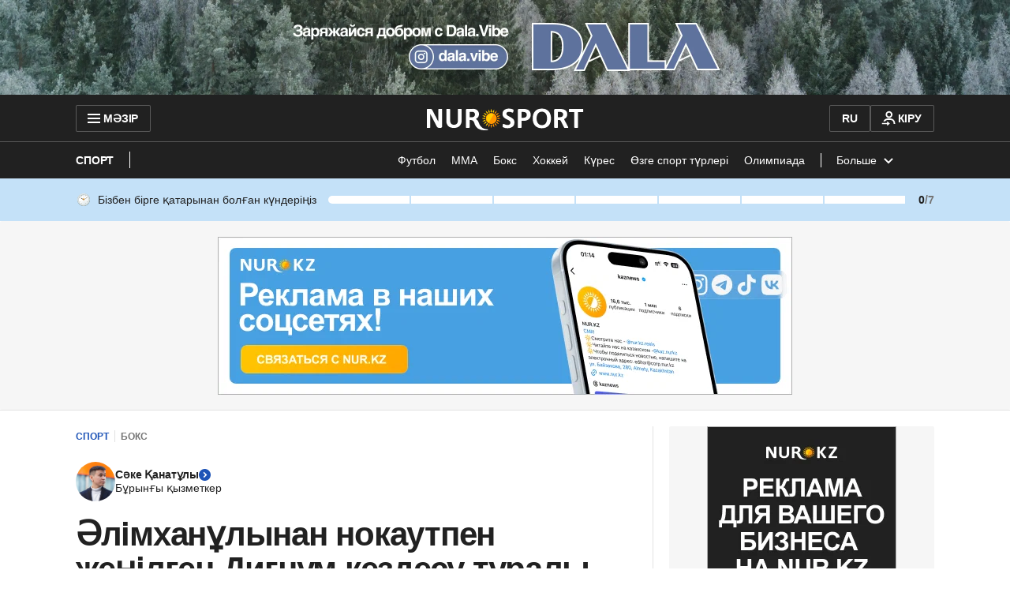

--- FILE ---
content_type: application/javascript
request_url: https://kaz.nur.kz/_astro/analytics.astro_astro_type_script_index_3_lang.D0oXKBLM.js
body_size: 2851
content:

!function(){try{var e="undefined"!=typeof window?window:"undefined"!=typeof global?global:"undefined"!=typeof self?self:{},n=(new Error).stack;n&&(e._sentryDebugIds=e._sentryDebugIds||{},e._sentryDebugIds[n]="a2f44df1-20c6-5614-b501-d10110adb731")}catch(e){}}();
import"./reactions.Djz-V0KD.js";import{A as a,P as n,Q as u,S as A,j as O,l as S,e as C}from"./service.CA7OEjLp.js";import"./ui-kit.DIVo4FFN.js";import"./index.BsD3EpIt.js";import{O as p}from"./common.DCCSYNLy.js";import{l as d}from"./logger.DdQuRkN1.js";import{i as v,P as l,b as N}from"./cookie.CuuFVc1O.js";import{g as h}from"./mobile-check.B81enSJ2.js";import{a as c,g as L,i as f}from"./jitsu-helpers.B1j-fht6.js";import{j as y,g as P,T as E,c as b,s as w}from"./jitsu.es.BsGp0AmX.js";import{E as U}from"./event-subscriber.XaLZAdKB.js";import{A as r}from"./auth-modal.D3CDI89G.js";import{b as G}from"./init-analytics.T3QIRVux.js";import"./_commonjsHelpers.Cpj98o6Y.js";import"./routes.Bdr35kcZ.js";import"./custom-events.BkmV4OTC.js";import"./index.Ol0pFmKV.js";import"./inheritsLoose.MYm6oGjQ.js";import"./index.dIqKFtWD.js";import"./floating-ui.dom.BuBfAMop.js";import"./media-queries.BaDhq0rR.js";import"./user.B4QDME42.js";import"./event-center.DHCfzDiW.js";const H=e=>({[a.ADFOX_PLACEMENT_IMPRESSION]:({containerId:t})=>{e(n.OBSERVE,{event_target:t,event_target_component:t,event_target_value:100,feature:"advertisement"})},[a.ADFOX_CREATIVE_IMPRESSION]:({containerId:t})=>{e(n.OBSERVE,{event_target:"banner",event_target_component:t,event_target_value:100,feature:"advertisement"})},[a.ADFOX_TAP_ON_BANNER]:({containerId:t})=>{e(n.TAP,{event_target:"banner",event_target_component:t,feature:"advertisement"})},[a.ADFOX_STUB]:({containerId:t})=>{e(n.RESOLVE,{event_target:t,event_target_component:t,event_target_value:"No ad available for this placement",feature:"advertisement"})},[a.ADFOX_ERROR]:({containerId:t,message:_})=>{e(n.RESOLVE,{event_target:t,event_target_component:t,event_target_value:_,feature:"advertisement"})}}),B=e=>({[a.MOBILE_BOTTOM_NAVIGATION_TAP]:({eventTarget:t})=>{e(n.TAP,{event_target:t,event_target_value:"add",event_target_component:"navigation_menu",event_target_layout_section:"bottom_navigation_bar",feature:"navigation"})}}),M=e=>({[a.INTERNAL_SERVER_ERROR]:t=>e(n.ERROR,t),[a.RATE_LIMIT_EXCEEDED_ERROR]:t=>e(n.ERROR,t)}),V=e=>({[a.ARTICLE_REACTIONS_CHANGE]:({newReaction:t,prevReaction:_,layoutSection:o="main_content_footer"})=>{e(n.CHANGE,{event_target:"article_reaction",event_target_component:"article_reactions_catalog",event_target_layout_section:o,feature:"article_reactions",event_target_value:t,event_target_previous_value:_})},[a.ARTICLE_REACTIONS_OBSERVE]:({modalInitiator:t})=>{const _=t===r.ARTICLE_REACTION;e(n.OBSERVE,{event_target:_?"article_reactions_auth_invitation":"comment_reactions_auth_invitation",event_target_component:_?"article_reactions_auth_invitation":"comment_reactions_auth_invitation",event_target_layout_section:"modal_window",feature:_?"article_reactions":"comment_reactions"})},[a.ARTICLE_REACTIONS_TAP_GOOGLE]:({modalInitiator:t})=>{const _=t===r.ARTICLE_REACTION;e(n.TAP,{event_target:"continue_with_google_button",event_target_component:_?"article_reactions_auth_invitation":"comment_reactions_auth_invitation",event_target_layout_section:"modal_window",feature:_?"article_reactions":"comment_reactions"})},[a.ARTICLE_REACTIONS_TAP_APPLE]:({modalInitiator:t})=>{const _=t===r.ARTICLE_REACTION;e(n.TAP,{event_target:"continue_with_apple_button",event_target_component:_?"article_reactions_auth_invitation":"comment_reactions_auth_invitation",event_target_layout_section:"modal_window",feature:_?"article_reactions":"comment_reactions"})},[a.ARTICLE_REACTIONS_TAP_DEFAULT]:({modalInitiator:t})=>{const _=t===r.ARTICLE_REACTION;e(n.TAP,{event_target:"log_in_with_phone_number_button",event_target_component:_?"article_reactions_auth_invitation":"comment_reactions_auth_invitation",event_target_layout_section:"modal_window",feature:_?"article_reactions":"comment_reactions"})},[a.ARTICLE_REACTIONS_OBSERVE_GOOGLE]:({modalInitiator:t})=>{const _=t===r.ARTICLE_REACTION;e(n.RESOLVE,{event_target:"continue_with_google_button",event_target_component:_?"article_reactions_auth_invitation":"comment_reactions_auth_invitation",event_target_layout_section:"modal_window",feature:_?"article_reactions":"comment_reactions"})},[a.ARTICLE_REACTIONS_OBSERVE_APPLE]:({modalInitiator:t})=>{const _=t===r.ARTICLE_REACTION;e(n.RESOLVE,{event_target:"continue_with_apple_button",event_target_component:_?"article_reactions_auth_invitation":"comment_reactions_auth_invitation",event_target_layout_section:"modal_window",feature:_?"article_reactions":"comment_reactions"})},[a.ARTICLE_REACTIONS_TAP_MODAL]:({target:t})=>e(n.TAP,{event_target_component:"article_reactions_auth_invitation",event_target_layout_section:"modal_window",feature:"article_reactions",event_target:t}),[a.ARTICLE_REACTIONS_TAP_MODAL_BUTTONS]:({target:t,text:_})=>e(n.TAP,{event_target:t,event_target_text_content:_,event_target_component:"article_reactions_auth_invitation",event_target_layout_section:"modal_window",feature:"article_reactions"}),[a.ARTICLES_REACTIONS_CHANGE_WIDGET]:({count:t,layoutSection:_,expand:o=!1})=>e(n.CHANGE,{event_target:"article_reactions_summary",event_target_value:o?"expand":"collapse",event_target_text_content:t,event_target_component:"article_action_menu",event_target_layout_section:_,feature:"article_reactions"}),[a.ARTICLES_REACTIONS_CATALOG_TAP]:({layoutSection:t})=>e(n.TAP,{event_target:"close_button",event_target_component:"article_reactions_catalog",event_target_layout_section:t,feature:"article_reactions"}),[a.ARTICLES_REACTIONS_CATALOG_OVERLAY_CLICK]:()=>e(n.TAP,{event_target:"overlay",feature:"article_reactions"})}),j=e=>({[a.AUTHORIZATION_LOGIN]:t=>e(n.USER_LOGIN,t),[a.AUTHORIZATION_LOGOUT_BY_USER]:()=>e(n.USER_LOGOUT,{target:u.USER}),[a.AUTHORIZATION_LOGOUT_BY_SYSTEM]:()=>e(n.USER_LOGOUT,{target:u.SYSTEM}),[a.AUTHORIZATION_REFRESH_TOKEN_SUCCESS]:()=>e(n.USER_REFRESH_TOKEN,{result:"success"}),[a.AUTHORIZATION_REFRESH_TOKEN_ERROR]:({errorMessage:t})=>e(n.USER_REFRESH_TOKEN,{result:"error",error_message:t})}),D=e=>({[a.COMMENTS]:({articleId:t,actionTarget:_,errorMessage:o})=>{const i=c(t);e(n.USER_COMMENTS,{article_id:i.articleId,doc_host:i.docHost,doc_path:i.docPath,page_title:i.pageTitle,url:i.url,action_target:_,error_message:o})},[a.ARTICLE_COMMENTS_OBSERVE]:t=>{const _=c(t);e(n.OBSERVE,{article_id:_.articleId,doc_host:_.docHost,doc_path:_.docPath,page_title:_.pageTitle,url:_.url})}}),F=e=>({[a.LOGIN]:({actionTarget:t})=>e(n.USER_LOGIN,{action_target:t})}),K=e=>({[a.SHARE_BUTTON_CLICK]:({layoutSection:t})=>e(n.TAP,{event_target:"shares_summary",event_target_component:"article_action_menu",event_target_layout_section:t,feature:"article_shares"}),[a.SHARE_WINDOW_CLOSE_BY_ICON]:()=>e(n.TAP,{event_target:"close_button",event_target_component:"shares_catalog",event_target_layout_section:"modal_window",feature:"article_shares"}),[a.SHARE_WINDOW_CLOSE_BY_OVERLAY]:()=>e(n.TAP,{event_target:"overlay",feature:"article_shares"}),[a.SHARE_SOCIAL]:({socialName:t})=>e(n.TAP,{event_target:"shares_catalog_item",event_target_alt_text:t,event_target_component:"shares_catalog",event_target_layout_section:"modal_window",feature:"article_shares"}),[a.SHARE_ARTICLE_BUTTON_CLICK]:({layoutSection:t,text:_})=>e(n.TAP,{event_target:"shares_summary",event_target_component:"shares_summary",event_target_layout_section:t,feature:"article_shares",event_target_text_content:_}),[a.SHARE_TREND]:({text:t})=>e(n.TAP,{event_target:"shares_summary",event_target_text_content:t,event_target_component:"shares_summary",event_target_layout_section:"bottom_navigation_bar",feature:"article_shares"}),[a.SHARE]:t=>e(n.SHARE,t)}),W=e=>({[a.ARTICLE_LANGUAGE_SWITCHER_CLICK_EVENT]:({language:t})=>e(n.TAP,{event_target:"language_switcher_button",event_target_value:t,event_target_component:"language_switcher_button",event_target_layout_section:"main_content_header",feature:"article"})}),x=()=>{const e=v("sessionStorage")?sessionStorage.getItem("browserTabId"):A();if(!e){const t=A();return sessionStorage.setItem("browserTabId",t),t}return e};function T({articleId:e,page:t,category:_=[],subcategory:o=[],authorIds:i=[],contentType:R=""}){const I=O(),g={is_logged:S(I),page_title:document.title},s={...g};switch(_.length>0&&(s.page_category=_.join()),o.length>0&&(s.page_subcategory=o.join()),t){case l.Article:case l.Recipe:return{...s,article_id:e?Number(e):"",article_authors_ids:i.join(),article_attr_content_type:R};case l.Rubric:return s;default:return g}}class Y{isInitialized=!1;jitsu;constructor(){this.jitsu=null,this.init().then(t=>{this.isInitialized=t,t&&this.trackCallbacks()})}setupJitsu=async()=>{let t=null;if(v("localStorage")&&(t=localStorage.getItem(p)),this.jitsu){t&&this.jitsu.set({player_id:t});const _=await L(this.jitsu),o=C();return this.jitsu.set({env:"prod",source_type:h(),browser_tab_id:x(),is_authenticated:!!o.isAuthenticated,permission_notification:_}),await f(this.jitsu)}else return d.error("Jitsu client is not initialized"),null};init=async()=>(this.jitsu||(this.jitsu=y({key:"js.d27utqeoss6s0dkb04pz1b.ss60lhmn5bgevjhl6d5qsw",tracking_host:"https://stat.khanate.pro",log_level:"ERROR"}),await this.setupJitsu()),!0);trackCallbacks=()=>{const t=P(E.JITSU);t.length>0&&(t.forEach(_=>{if(Array.isArray(_)){const o=_[0];this.trackEvent(o,_[1])}}),b(E.JITSU))};updateClient=async()=>{await this.setupJitsu()};trackEvent=(t,_)=>{if(this.isInitialized){this.jitsu?.track(t,_);return}w(E.JITSU,[t,_])}}const J=e=>new U({[a.PAGEVIEW]:()=>{const t=N();e(n.PAGEVIEW,T({articleId:t.articleId,page:t.page,category:t.category,subcategory:t.subcategory,authorIds:t.authorIds,contentType:t.contentType}))},[a.RESIZE]:()=>e(n.PAGE_RESIZE),[a.SUBSCRIPTION_CHANGE]:({isSubscribed:t})=>e(t?n.USER_SUBSCRIBED:n.USER_UNSUBSCRIBED,{event_date:new Date().toJSON()}),[a.COMMENTS]:t=>e(n.USER_COMMENTS,t),[a.REACTIONS]:t=>e(n.COMMENTS_REACTIONS,t),[a.PAGEVIEW_INFINITE]:t=>{if(t.article_id){const _=c(t.article_id),o={doc_host:_.docHost,doc_path:_.docPath,page_title:_.pageTitle,url:_.url,article_id:_.articleId,page:"Article",authorIds:t.articleAuthorsIds||[],contentType:t.targetingAttributes?.contentType||"",referer:t.referer||""};t.article_parent_category_slug?(o.category=t.article_parent_category_slug,o.subcategory=t.article_categories_slugs||[]):o.category=t.article_categories_slugs||[],e(n.PAGEVIEW,T(o))}},[a.RECOMMENDATION]:({eventType:t,articleId:_})=>{const o=c(_);e(t,{article_id:o.articleId,doc_host:o.docHost,doc_path:o.docPath,page_title:o.pageTitle,url:o.url})},[a.ARTICLE_REACTIONS_CHANGE]:({newReaction:t,prevReaction:_,layoutSection:o="main_content_footer"})=>e(n.CHANGE,{event_target:"article_reaction",event_target_component:"article_reactions_catalog",event_target_layout_section:o,feature:"article_reactions",event_target_value:t,event_target_previous_value:_}),[a.ARTICLE_REACTIONS_OBSERVE]:()=>e(n.OBSERVE,{event_target:"article_reactions_auth_invitation",event_target_component:"article_reactions_auth_invitation",event_target_layout_section:"modal_window",feature:"article_reactions"}),[a.ARTICLE_REACTIONS_TAP_MODAL]:({target:t})=>e(n.TAP,{event_target_component:"article_reactions_auth_invitation",event_target_layout_section:"modal_window",feature:"article_reactions",event_target:t}),[a.ARTICLE_REACTIONS_TAP_MODAL_BUTTONS]:({target:t,text:_})=>e(n.TAP,{event_target:t,event_target_text_content:_,event_target_component:"article_reactions_auth_invitation",event_target_layout_section:"modal_window",feature:"article_reactions"}),[a.ARTICLES_REACTIONS_CHANGE_WIDGET]:({count:t,layoutSection:_,expand:o=!1})=>e(n.CHANGE,{event_target:"article_reactions_summary",event_target_value:o?"expand":"collapse",event_target_text_content:t,event_target_component:"article_action_menu",event_target_layout_section:_,feature:"article_reactions"}),[a.ARTICLES_REACTIONS_CATALOG_TAP]:({layoutSection:t})=>e(n.TAP,{event_target:"close_button",event_target_component:"article_reactions_catalog",event_target_layout_section:t,feature:"article_reactions"}),[a.ARTICLES_REACTIONS_CATALOG_OVERLAY_CLICK]:()=>e(n.TAP,{event_target:"overlay",feature:"article_reactions"}),[a.COMMENTS_COUNT_CLICK]:({layoutSection:t,commentsCount:_})=>e(n.TAP,{event_target:"comments_summary",event_target_text_content:_,event_target_component:"article_action_menu",event_target_layout_section:t,feature:"article_comments"}),[a.GROWTHBOOK_INIT]:t=>e(n.GROWTHBOOK_INIT,{grb:t}),...M(e),...H(e),...B(e),...V(e),...j(e),...D(e),...F(e),...K(e),...W(e)}),m=new Y;G.subscribe(J(m.trackEvent).getEvents());window.jitsuPlugin=m;

//# debugId=a2f44df1-20c6-5614-b501-d10110adb731


--- FILE ---
content_type: application/javascript
request_url: https://kaz.nur.kz/_astro/analytics.astro_astro_type_script_index_1_lang.DmnTQYg5.js
body_size: 770
content:

!function(){try{var e="undefined"!=typeof window?window:"undefined"!=typeof global?global:"undefined"!=typeof self?self:{},n=(new Error).stack;n&&(e._sentryDebugIds=e._sentryDebugIds||{},e._sentryDebugIds[n]="33309942-75b3-5795-a01b-e03aec5988a3")}catch(e){}}();
import"./reactions.Djz-V0KD.js";import{A as c}from"./service.CA7OEjLp.js";import{l as s,b as l}from"./cookie.CuuFVc1O.js";import{l as h}from"./logger.DdQuRkN1.js";import"./ui-kit.DIVo4FFN.js";import"./index.BsD3EpIt.js";import{g,c as _,s as p,T as o}from"./jitsu.es.BsGp0AmX.js";import{E as f}from"./event-subscriber.XaLZAdKB.js";import{b as u}from"./init-analytics.T3QIRVux.js";import"./_commonjsHelpers.Cpj98o6Y.js";import"./common.DCCSYNLy.js";import"./routes.Bdr35kcZ.js";import"./custom-events.BkmV4OTC.js";import"./index.Ol0pFmKV.js";import"./inheritsLoose.MYm6oGjQ.js";import"./index.dIqKFtWD.js";import"./floating-ui.dom.BuBfAMop.js";import"./event-center.DHCfzDiW.js";class E{isInitialized=!1;VERSION="0.2.0";onThe={};constructor(){s("ontheScript","https://cdn.onthe.io/io.js?ghDf5sWW6gLM",()=>{const i=l(),t={page_url:window.location.href,page_url_canonical:i.urlCanonical,page_title:document.title,page_type:i.pageType||"",page_language:i.language.toLowerCase()};if(document.referrer&&(t.referer=document.referrer),(i.pageType==="article"||i.pageType==="recipe")&&(t.article_id=Number(i.articleId),t.article_type=i.articleType,t.article_authors=i.authors,t.article_authors_ids=i.authorIds,t.article_categories=i.categoryTitle,t.article_publication_date=i.publicationDate?new Date(i.publicationDate).toUTCString():new Date().toUTCString(),i.subcategory&&(t.article_subcategories=i.subcategory)),this.onThe._io_config=this.onThe._io_config||{},this.onThe._io_config.version=this.VERSION,this.onThe._io_config[this.VERSION]=this.onThe._io_config[this.VERSION]||[],Array.isArray(this.onThe._io_config[this.VERSION])){const r=this.onThe._io_config[this.VERSION];r.every(n=>typeof n=="object")&&r.push(t)}window._io_config=window._io_config||{},window._io_config.version=this.VERSION,window._io_config[this.VERSION]=window._io_config[this.VERSION]||[],window._io_config[this.VERSION].push(t),this.isInitialized=!0,this.trackCallbacks()},i=>h.error("Error loading onthe analytics script",i))}trackCallbacks=()=>{const i=g(o.ON_THE);i.length>0&&(i.forEach(t=>{Array.isArray(t)?this.trackEvent(...t):this.trackEvent(t)}),_(o.ON_THE))};trackEvent=(...i)=>{if(this.isInitialized){window._io_config[this.VERSION].push(...i);return}p(o.ON_THE,i)}}const m=e=>new f({[c.PAGEVIEW_INFINITE]:i=>e(i)}),a=new E;u.subscribe(m(a.trackEvent).getEvents());window.onThePlugin=a;

//# debugId=33309942-75b3-5795-a01b-e03aec5988a3
